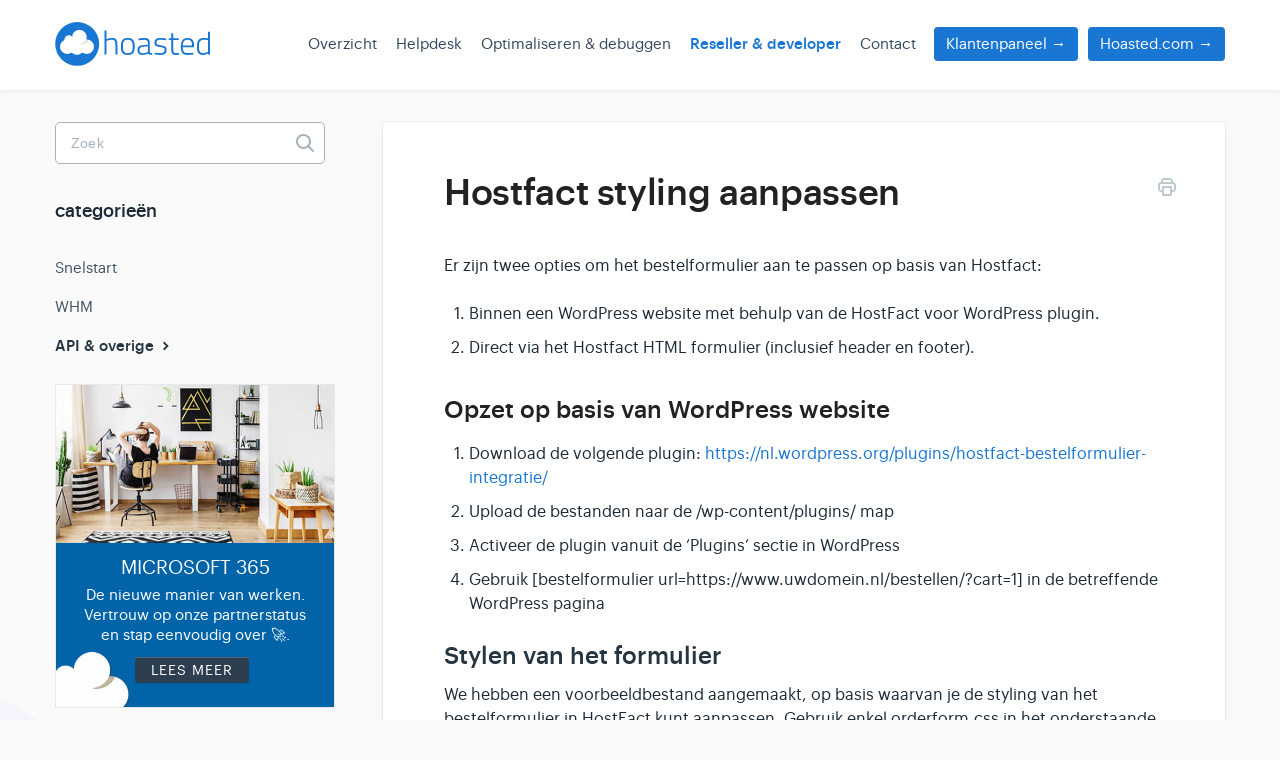

--- FILE ---
content_type: text/html; charset=utf-8
request_url: https://support.hoasted.com/article/783-hostfact-styling-aanpassen
body_size: 4737
content:


<!DOCTYPE html>
<html lang="nl">
    
<head>
    <meta charset="utf-8"/>
    <title>Hostfact styling aanpassen - Hoasted Support</title>
    <meta name="viewport" content="width=device-width, maximum-scale=1"/>
    <meta name="apple-mobile-web-app-capable" content="yes"/>
    <meta name="format-detection" content="telephone=no">
    <meta name="description" content="Er zijn twee opties om het bestelformulier aan te passen op basis van Hostfact: Binnen een WordPress website met behulp van de HostFact voor WordPress plugin. D"/>
    <meta name="author" content="Hoasted"/>
    <link rel="canonical" href="https://support.hoasted.com/article/783-hostfact-styling-aanpassen"/>
    
        
   
            <meta name="twitter:card" content="summary"/>
            <meta name="twitter:title" content="Hostfact styling aanpassen" />
            <meta name="twitter:description" content="Er zijn twee opties om het bestelformulier aan te passen op basis van Hostfact: Binnen een WordPress website met behulp van de HostFact voor WordPress plugin. D"/>


    

    
        <link rel="stylesheet" href="//d3eto7onm69fcz.cloudfront.net/assets/stylesheets/launch-1769501476518.css">
    
    <style>
        body { background: #fafafb; }
        .navbar .navbar-inner { background: #ffffff; }
        .navbar .nav li a, 
        .navbar .icon-private-w  { color: #6d6e7a; }
        .navbar .brand, 
        .navbar .nav li a:hover, 
        .navbar .nav li a:focus, 
        .navbar .nav .active a, 
        .navbar .nav .active a:hover, 
        .navbar .nav .active a:focus  { color: #1976d2; }
        .navbar a:hover .icon-private-w, 
        .navbar a:focus .icon-private-w, 
        .navbar .active a .icon-private-w, 
        .navbar .active a:hover .icon-private-w, 
        .navbar .active a:focus .icon-private-w { color: #1976d2; }
        #serp-dd .result a:hover,
        #serp-dd .result > li.active,
        #fullArticle strong a,
        #fullArticle a strong,
        .collection a,
        .contentWrapper a,
        .most-pop-articles .popArticles a,
        .most-pop-articles .popArticles a:hover span,
        .category-list .category .article-count,
        .category-list .category:hover .article-count { color: #1976d2; }
        #fullArticle, 
        #fullArticle p, 
        #fullArticle ul, 
        #fullArticle ol, 
        #fullArticle li, 
        #fullArticle div, 
        #fullArticle blockquote, 
        #fullArticle dd, 
        #fullArticle table { color:#585858; }
    </style>
    
        <link rel="stylesheet" href="//www.hoasted.com/cssfilev1.css">
    
    <link rel="apple-touch-icon-precomposed" href="//d3eto7onm69fcz.cloudfront.net/assets/ico/touch-152.png">
    <link rel="shortcut icon" type="image/png" href="//d3eto7onm69fcz.cloudfront.net/assets/ico/favicon.ico">
    <!--[if lt IE 9]>
    
        <script src="//d3eto7onm69fcz.cloudfront.net/assets/javascripts/html5shiv.min.js"></script>
    
    <![endif]-->
    
        <script type="application/ld+json">
        {"@context":"https://schema.org","@type":"WebSite","url":"https://support.hoasted.com","potentialAction":{"@type":"SearchAction","target":"https://support.hoasted.com/search?query={query}","query-input":"required name=query"}}
        </script>
    
        <script type="application/ld+json">
        {"@context":"https://schema.org","@type":"BreadcrumbList","itemListElement":[{"@type":"ListItem","position":1,"name":"Hoasted Support","item":"https://support.hoasted.com"},{"@type":"ListItem","position":2,"name":"Reseller & developer","item":"https://support.hoasted.com/collection/50-reseller-developer"},{"@type":"ListItem","position":3,"name":"Hostfact styling aanpassen","item":"https://support.hoasted.com/article/783-hostfact-styling-aanpassen"}]}
        </script>
    
    
        <meta http-equiv="content-language" content="nl">
<!-- Global site tag (gtag.js) - Google Analytics -->
<script async src="https://www.googletagmanager.com/gtag/js?id=UA-115535547-1" type="114569c94d423692fbee29df-text/javascript"></script>

<script type="114569c94d423692fbee29df-text/javascript">
  window.dataLayer = window.dataLayer || [];
  function gtag(){dataLayer.push(arguments);}
  gtag('js', new Date());

  gtag('config', 'UA-115535547-1');
</script>




<script type="114569c94d423692fbee29df-text/javascript">!function(e,o,n){window.HSCW=o,window.HS=n,n.beacon=n.beacon||{};var t=n.beacon;t.userConfig={},t.readyQueue=[],t.config=function(e){this.userConfig=e},t.ready=function(e){this.readyQueue.push(e)},o.config={docs:{enabled:!0,baseUrl:"//hoastedsupport.helpscoutdocs.com/"},contact:{enabled:!0,formId:"c580925f-0c4b-11e8-b466-0ec85169275a"}};var r=e.getElementsByTagName("script")[0],c=e.createElement("script");c.type="text/javascript",c.async=!0,c.src="https://djtflbt20bdde.cloudfront.net/",r.parentNode.insertBefore(c,r)}(document,window.HSCW||{},window.HS||{});</script>
<script type="114569c94d423692fbee29df-text/javascript">
  HS.beacon.config({
    color: '#2980B9',
    translation: {
      contactLabel: 'Verstuur bericht',
      searchLabel: 'Waar heb je hulp bij nodig?',
      searchErrorLabel: 'Lo sentimos, hubo un error con tu busqueda'
    },
    topics: [
      { val: 'need-help', label: 'Need help with the product' },
      { val: 'bug', label: 'I think I found a bug'}
    ],
    attachment: true,
    instructions:'This is instructional text that goes above the form.'
  });
</script>

<script src="https://cdn.rawgit.com/google/code-prettify/master/loader/run_prettify.js" type="114569c94d423692fbee29df-text/javascript"></script>

<script src="https://cdnjs.cloudflare.com/ajax/libs/jquery/3.3.1/jquery.min.js" type="114569c94d423692fbee29df-text/javascript"></script>
<script src="https://www.hoasted.com/supporthtml.js" type="114569c94d423692fbee29df-text/javascript"></script>
    
<link rel="alternate" hreflang="nl" href="https://support.hoasted.com/article/783-hostfact-styling-aanpassen"><link rel="alternate" hreflang="x-default" href="https://support.hoasted.com/article/783-hostfact-styling-aanpassen"></head>
    
    <body>
        
<header id="mainNav" class="navbar">
    <div class="navbar-inner">
        <div class="container-fluid">
            <a class="brand" href="https://support.hoasted.com">
            
                <span>Hoasted Support</span>
            
            </a>
            
                <button type="button" class="btn btn-navbar" data-toggle="collapse" data-target=".nav-collapse">
                    <span class="sr-only">Toggle Navigation</span>
                    <span class="icon-bar"></span>
                    <span class="icon-bar"></span>
                    <span class="icon-bar"></span>
                </button>
            
            <div class="nav-collapse collapse">
                <nav role="navigation"><!-- added for accessibility -->
                <ul class="nav">
                    
                        <li id="home"><a href="/">Overzicht <b class="caret"></b></a></li>
                    
                    
                        
                            <li  id="helpdesk"><a href="/collection/14-helpdesk">Helpdesk  <b class="caret"></b></a></li>
                        
                            <li  id="optimaliseren-debuggen"><a href="/collection/18-optimaliseren-debuggen">Optimaliseren &amp; debuggen  <b class="caret"></b></a></li>
                        
                            <li  class="active"  id="reseller-developer"><a href="/collection/50-reseller-developer">Reseller &amp; developer  <b class="caret"></b></a></li>
                        
                    
                    
                </ul>
                </nav>
            </div><!--/.nav-collapse -->
        </div><!--/container-->
    </div><!--/navbar-inner-->
</header>
        <section id="contentArea" class="container-fluid">
            <div class="row-fluid">
                <section id="main-content" class="span9">
                    <div class="contentWrapper">
                        
    
    <article id="fullArticle">
        <h1 class="title">Hostfact styling aanpassen</h1>
    
        <a href="javascript:window.print()" class="printArticle" title="Print dit artikel" aria-label="Print this Article"><i class="icon-print"></i></a>
        <p>Er zijn twee opties om het bestelformulier aan te passen op basis van Hostfact:</p>
<ol>
 <li>Binnen een WordPress website met behulp van de HostFact voor WordPress plugin.</li>
 <li>Direct via het Hostfact HTML formulier (inclusief header en footer).</li>
</ol>
<h4></h4>
<h2>Opzet op basis van WordPress website</h2>
<ol>
 <li>Download de volgende plugin:&nbsp;<a href="https://nl.wordpress.org/plugins/hostfact-bestelformulier-integratie/">https://nl.wordpress.org/plugins/hostfact-bestelformulier-integratie/</a></li>
 <li>Upload de bestanden naar de /wp-content/plugins/ map</li>
 <li>Activeer de plugin vanuit de ‘Plugins’ sectie in WordPress</li>
 <li>Gebruik [bestelformulier url=https://www.uwdomein.nl/bestellen/?cart=1] in de betreffende WordPress pagina</li>
</ol>
<h2><strong>Stylen van het formulier</strong></h2>
<p>We hebben een voorbeeldbestand aangemaakt, op basis waarvan je de styling van het bestelformulier in HostFact kunt aanpassen. Gebruik enkel orderform.css in het onderstaande formulier en plaats het bovenaan orderform.css (<i>/order/css/orderform.css)&nbsp;</i>in je Hostfact installatie.</p><br>
<p><a href="https://github.com/Hoasted/hostfact-styling-wordpress">https://github.com/Hoasted/hostfact-styling-wordpress</a></p><br>
<p><b>Voorbeeld</b></p>
<p>Indien je de pagina de styling van jouw eigen WordPress website meegeeft, kun je al snel een mooi en professioneel bestelformulier opzetten</p>
<p><img alt="Voorbeeld van aangepast styling" src="//d33v4339jhl8k0.cloudfront.net/docs/assets/5a7076902c7d3a4a41986234/images/5c07b40d2c7d3a31944ebd34/file-LmGv57z7SF.png" style="width: 100%; max-width: 100%; "></p>
<h4>Opzet direct via Hostfact HTML</h4>
<p>In deze opzet dient er ook een header en een footer toegevoegd te worden aan het bestelformulier.&nbsp;We hebben een aantal voorbeeld bestanden opgezet op basis waarvan je zelf een en ander kunt aanpassen (gebruik de header.phtml, footer.phtml en orderform.css):&nbsp;</p>
<p><a href="https://github.com/Hoasted/hostfact-styling/">https://github.com/Hoasted/hostfact-styling/</a></p><br>
<h2><strong>Toevoeging aan je eigen Hostfact installatie</strong></h2>
<p>Open via FTP de folder waar je installatie voor Hostfact staat. Vanuit daar heb je een algemeen CSS bestand waarin je de styling kunt opmaken:</p>
<ul>
 <li><i>/order/css/orderform.css </i></li>
</ul>
<p>In de map views staan de html bestanden waarin het bestelformulier ingesloten wordt. Hierin zijn onder andere ook de header en de footer te vinden:</p>
<ul>
 <li><em>/order/views/header.phtml</em></li>
 <li><em>/order/views/footer.phtml</em></li>
</ul>
<p>Vul orderform.css aan met de CSS uit het Github voorbeeld (plaats de CSS bovenin jouw eigen CSS bestand). De header.phtml en footer.phtml bestanden kun je vervangen.</p><br>
<p>Vervang in de header een footer tevens de placeholder images voor jouw eigen logo.</p><br>
<p><b>Voorbeeld</b></p>
<p>Indien je de pagina de styling hebt verwerkt zoals in het voorbeeld, ziet je bestelformulier er ongeveer zo uit</p><br>
<p><img alt="Nieuwe voorbeeld na de aanpassingen met HostFact" src="//d33v4339jhl8k0.cloudfront.net/docs/assets/5a7076902c7d3a4a41986234/images/5c07b7bb04286304a71d01ab/file-obsJeQv9jS.png" style="width: 100%; max-width: 100%; "></p>
    </article>
    
        <div class="articleRatings" data-article-url="https://support.hoasted.com/article/783-hostfact-styling-aanpassen">
            <span class="articleRatings-question">Heeft dit artikel je goed geholpen?</span>
            <span class="articleRatings-feedback">
                <span class="articleRatings-feedback-tick">
                    <svg height="20" viewBox="0 0 20 20" width="20" xmlns="http://www.w3.org/2000/svg">
                        <path d="m8 14a.997.997 0 0 1 -.707-.293l-2-2a.999.999 0 1 1 1.414-1.414l1.293 1.293 4.293-4.293a.999.999 0 1 1 1.414 1.414l-5 5a.997.997 0 0 1 -.707.293" fill="#2CC683" fill-rule="evenodd"/>
                    </svg>
                </span>
                <span class="articleRatings-feedback-message">Dank voor je feedback!</span>
            </span>
            <span class="articleRatings-failure">Er is een probleem opgetreden bij het verzenden. Probeer opnieuw.</span>
            <div class="articleRatings-actions">
                <button class="rateAction rateAction--positive" data-rating="positive">
                    <span class="sr-only">Yes</span>
                    <span class="rating-face">
                        <svg xmlns="http://www.w3.org/2000/svg" width="24" height="24">
                            <path fill-rule="evenodd" d="M5.538 14.026A19.392 19.392 0 0 1 12 12.923c2.26 0 4.432.388 6.462 1.103-1.087 2.61-3.571 4.436-6.462 4.436-2.891 0-5.375-1.825-6.462-4.436zm1.847-3.872a1.846 1.846 0 1 1 0-3.692 1.846 1.846 0 0 1 0 3.692zm9.23 0a1.846 1.846 0 1 1 0-3.692 1.846 1.846 0 0 1 0 3.692z"/>
                        </svg>
                    </span>
                </button>
                <button class="rateAction rateAction--negative" data-rating="negative">
                    <span class="sr-only">No</span>
                    <span class="rating-face">
                        <svg xmlns="http://www.w3.org/2000/svg" width="24" height="24">
                            <path fill-rule="evenodd" d="M7.385 13.846a1.846 1.846 0 1 1 0-3.692 1.846 1.846 0 0 1 0 3.692zm9.23 0a1.846 1.846 0 1 1 0-3.692 1.846 1.846 0 0 1 0 3.692zm-.967 4.95a.992.992 0 0 1-.615-.212c-1.701-1.349-4.364-1.349-6.065 0a.998.998 0 0 1-1.36-.123.895.895 0 0 1 .127-1.3A6.897 6.897 0 0 1 12 15.692c1.555 0 3.069.521 4.266 1.467.41.326.467.909.127 1.3a.982.982 0 0 1-.745.335z"/>
                        </svg>
                    </span>
                </button>
            </div>
        </div>
     

    <section class="articleFoot">
    

    <time class="lu" datetime=2023-11-21 >Laatste update op November 21, 2023</time>
    </section>

                    </div><!--/contentWrapper-->
                    
                </section><!--/content-->
                <aside id="sidebar" class="span3">
                 

<form action="/search" method="GET" id="searchBar" class="sm" autocomplete="off">
    
                    <input type="hidden" name="collectionId" value="5a7b75e60428634376cfeb78"/>
                    <input type="text" name="query" title="search-query" class="search-query" placeholder="Zoek" value="" aria-label="Zoek" />
                    <button type="submit">
                        <span class="sr-only">Toggle Search</span>
                        <i class="icon-search"></i>
                    </button>
                    <div id="serp-dd" style="display: none;" class="sb">
                        <ul class="result">
                        </ul>
                    </div>
                
</form>

                
                    <h3>categorieën</h3>
                    <ul class="nav nav-list">
                    
                        
                            <li ><a href="/category/132-snelstart">Snelstart  <i class="icon-arrow"></i></a></li>
                        
                    
                        
                            <li ><a href="/category/53-whm">WHM  <i class="icon-arrow"></i></a></li>
                        
                    
                        
                            <li  class="active" ><a href="/category/130-api-integraties">API &amp; overige  <i class="icon-arrow"></i></a></li>
                        
                    
                    </ul>
                
                </aside><!--/span-->
            </div><!--/row-->
            <div id="noResults" style="display:none;">Geen resultaten</div>
            <footer>
                

<p>&copy;
    
        <a href="https://support.hoasted.com">Hoasted</a>
    
    2026. <span>Powered by <a rel="nofollow noopener noreferrer" href="https://www.helpscout.com/docs-refer/?co=Hoasted&utm_source=docs&utm_medium=footerlink&utm_campaign=Docs+Branding" target="_blank">Help Scout</a></span>
    
        
    
</p>

            </footer>
        </section><!--/.fluid-container-->
        
        
    <script src="//d3eto7onm69fcz.cloudfront.net/assets/javascripts/app4.min.js" type="114569c94d423692fbee29df-text/javascript"></script>

<script type="114569c94d423692fbee29df-text/javascript">
// keep iOS links from opening safari
if(("standalone" in window.navigator) && window.navigator.standalone){
// If you want to prevent remote links in standalone web apps opening Mobile Safari, change 'remotes' to true
var noddy, remotes = false;
document.addEventListener('click', function(event) {
noddy = event.target;
while(noddy.nodeName !== "A" && noddy.nodeName !== "HTML") {
noddy = noddy.parentNode;
}

if('href' in noddy && noddy.href.indexOf('http') !== -1 && (noddy.href.indexOf(document.location.host) !== -1 || remotes)){
event.preventDefault();
document.location.href = noddy.href;
}

},false);
}
</script>
        
    <script src="/cdn-cgi/scripts/7d0fa10a/cloudflare-static/rocket-loader.min.js" data-cf-settings="114569c94d423692fbee29df-|49" defer></script></body>
</html>




--- FILE ---
content_type: application/javascript
request_url: https://www.hoasted.com/supporthtml.js
body_size: 104
content:
$(document).ready(function(){
	$('#sidebar').append('<a style="text-decoration:none;" href="https://www.hoasted.com/producten/microsoft-office-365/"><div class="hstdsupportad"><h2>Microsoft 365</h2><h3>De nieuwe manier van werken. Vertrouw op onze partnerstatus en stap eenvoudig over 🚀.</h3><span class="btn hogreen">Lees meer</span></div></a>');
})

$(document).ready(function(){
	$('.nav:first').append('<li id="support-ticket"><a href="https://www.hoasted.com/contact/ticket-aanmaken/">Contact<b class="caret"></b></a></li><li id="terug-klantenpaneel"><a href="https://www.hoasted.com/cp">Klantenpaneel &rarr;<b class="caret"></b></a></li><li id="terug-klantenpaneel"><a href="https://www.hoasted.com/">Hoasted.com &rarr;<b class="caret"></b></a></li>');
$('footer').html('<div style="color: #9b9b9b; text-align:center; margin-bottom:30px;">Powered by <a href="https://www.hoasted.com">Hoasted</a></div>');
})


--- FILE ---
content_type: image/svg+xml
request_url: https://www.hoasted.com/wp-content/uploads/2019/08/hoasted-logo.svg
body_size: 1074
content:
<svg width="225" height="64" xmlns="http://www.w3.org/2000/svg" xmlns:xlink="http://www.w3.org/1999/xlink"><defs><ellipse id="a" cx="10.915" cy="10.687" rx="10.589" ry="10.542"/></defs><g fill="none" fill-rule="evenodd"><g fill="#1976D2" fill-rule="nonzero"><path d="M71.998 47.418V12.393h2.864v12.499s4.058-1.663 7.734-1.663c6.54 0 7.972 2.993 7.972 11.833v12.356h-2.865V35.11c0-6.938-.763-9.267-5.441-9.267-3.58 0-7.4 1.569-7.4 1.569v20.007h-2.864zM115.709 35.204c0 8.507-1.957 12.69-9.93 12.69-8.019 0-10.072-3.755-10.072-12.737 0-8.412 2.674-11.928 10.073-11.928 6.922 0 9.929 3.659 9.929 11.975zm-2.96 0c0-6.796-2.1-9.41-6.969-9.41-5.49 0-7.16 2.282-7.16 9.363 0 7.223 1.002 10.17 7.16 10.17s6.97-3.327 6.97-10.123zM137.672 43.236c.143 1.473 1.527 1.948 3.102 2.138l-.143 2.471c-2.578 0-4.2-.475-5.394-1.805 0 0-4.296 1.853-9.166 1.853-4.009 0-6.349-2.519-6.349-7.176 0-4.373 2.148-6.511 7.018-6.939l8.115-.808v-2.138c0-3.422-1.623-4.895-4.583-4.895-3.485 0-9.07.712-9.07.712l-.19-2.518s5.632-.903 9.356-.903c4.964 0 7.304 2.376 7.304 7.604v12.404zm-10.598-7.176c-3.198.285-4.392 1.996-4.392 4.61 0 3.041 1.384 4.704 3.724 4.704 4.058 0 8.45-1.616 8.45-1.616v-8.411l-7.782.713zM161.084 26.555s-5.155-.76-8.258-.76c-3.007 0-5.632.808-5.632 4.04 0 2.47 1.193 3.23 6.205 3.991 6.254.998 8.593 2.139 8.593 6.7 0 5.561-3.485 7.367-9.213 7.367-2.912 0-8.211-.856-8.211-.856l.191-2.518s5.346.808 7.78.808c4.154 0 6.54-.95 6.54-4.658 0-2.85-1.431-3.421-6.54-4.23-5.727-.903-8.257-1.948-8.257-6.51 0-5.18 4.248-6.7 8.401-6.7 3.628 0 8.497.807 8.497.807l-.096 2.519zM171.667 26.27v11.548c0 5.94.381 7.462 3.77 7.462 1.338 0 4.44-.333 4.44-.333l.144 2.519s-3.15.475-4.821.475c-4.679 0-6.397-1.759-6.397-8.602v-13.07h-3.533v-2.613h3.533v-7.461h2.864v7.461h7.972v2.614h-7.972zM200.933 44.852l.096 2.376s-5.394.665-9.118.665c-7.112-.047-9.26-4.324-9.26-12.26 0-9.173 4.01-12.404 9.833-12.404 6.158 0 9.404 3.231 9.404 11.215l-.096 2.281h-16.23c0 5.608 1.623 8.555 6.635 8.555 3.485 0 8.736-.428 8.736-.428zm-1.91-10.503c0-6.273-2.052-8.602-6.54-8.602-4.343 0-6.921 2.424-6.921 8.602h13.462zM224.838 47.418h-2.864v-1.71s-3.77 2.185-7.638 2.185c-4.01 0-8.354-1.426-8.354-12.166 0-8.27 2.483-12.499 9.977-12.499 2.1 0 5.108.428 6.015.57v-9.647h2.864v33.267zm-2.864-4.182V26.317c-.955-.095-4.01-.522-5.919-.522-5.68 0-7.208 3.469-7.208 10.027 0 8.317 3.007 9.41 5.776 9.457 3.532-.047 7.351-2.043 7.351-2.043z"/></g><ellipse fill="#1976D2" fill-rule="nonzero" cx="32.208" cy="31.927" rx="31.926" ry="31.784"/><g transform="translate(7.19 10.947)"><ellipse fill="#FFF" fill-rule="nonzero" cx="24.68" cy="26.265" rx="10.589" ry="10.542"/><ellipse fill="#FFF" fill-rule="nonzero" cx="28.24" cy="10.947" rx="10.589" ry="10.541"/><ellipse fill="#FFF" fill-rule="nonzero" cx="12.956" cy="14.702" rx="6.459" ry="6.431"/><ellipse fill="#FFF" fill-rule="nonzero" cx="12.956" cy="16.806" rx="6.459" ry="6.431"/><path fill="#FFF" fill-rule="nonzero" d="M8.827 14.461h28.734v12.022H8.827z"/><ellipse fill="#FFF" fill-rule="nonzero" cx="38.829" cy="25.003" rx="10.589" ry="10.542"/><ellipse fill="#FFF" fill-rule="nonzero" cx="10.656" cy="25.003" rx="10.589" ry="10.542"/><g transform="translate(27.914 14.316)"><mask id="b" fill="#fff"><use xlink:href="#a"/></mask><path d="M4.15-13.41c3.957 1.527 6.764 5.351 6.764 9.83 0 5.823-4.74 10.542-10.588 10.542-.436 0-.866-.029-1.288-.08 1.186.458 2.475.712 3.824.712 5.848 0 11.645-4.72 11.645-10.542 0-5.388-5.116-9.828-10.357-10.462z" fill="#CABA9F" fill-rule="nonzero" opacity=".5" mask="url(#b)"/></g></g></g></svg>

--- FILE ---
content_type: image/svg+xml
request_url: https://d2x2losda9vsjs.cloudfront.net/docs/assets/2019/icon--print.svg
body_size: 738
content:
<svg width="24" height="24" viewBox="0 0 24 24" xmlns="http://www.w3.org/2000/svg" xmlns:xlink="http://www.w3.org/1999/xlink">
    <title>
        Artboard
    </title>
    <defs>
        <path d="M16 11c0 .552-.448 1-1 1h-1V9c0-.553-.447-1-1-1H5c-.553 0-1 .447-1 1v3H3c-.552 0-1-.448-1-1V7c0-.552.448-1 1-1h12c.552 0 1 .448 1 1v4zM6 16h6v-6H6v6zM5 3c0-.552.448-1 1-1h6c.552 0 1 .448 1 1v1H5V3zm10 1V3c0-1.654-1.346-3-3-3H6C4.346 0 3 1.346 3 3v1C1.346 4 0 5.346 0 7v4c0 1.654 1.346 3 3 3h1v3c0 .553.447 1 1 1h8c.553 0 1-.447 1-1v-3h1c1.654 0 3-1.346 3-3V7c0-1.654-1.346-3-3-3z" id="a"/>
    </defs>
    <g transform="translate(3 3)" fill="none" fill-rule="evenodd">
        <mask id="b" fill="#fff">
            <use xlink:href="#a"/>
        </mask>
        <g mask="url(#b)" fill="#A5B2BD">
            <path d="M-3-3h24v24H-3z"/>
        </g>
    </g>
</svg>
